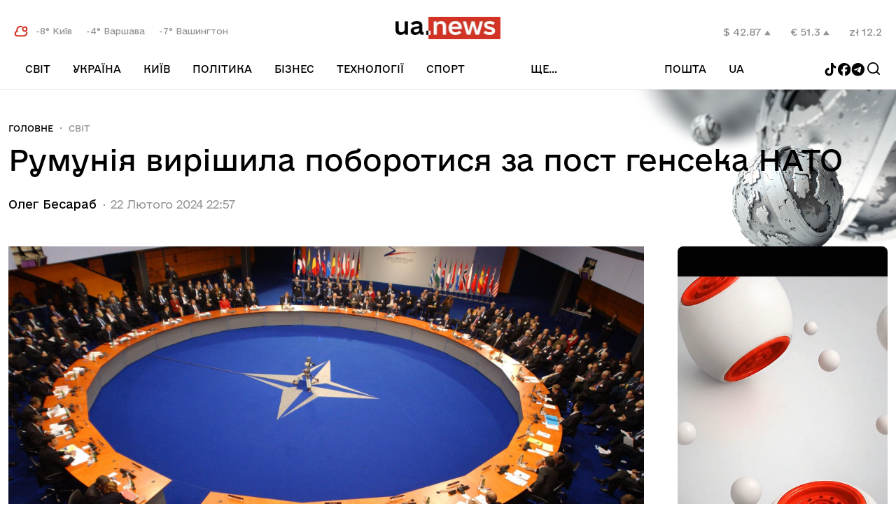

--- FILE ---
content_type: text/html; charset=UTF-8
request_url: https://ua.news/ua/world/rumuniya-vyrishyla-poborotysya-za-post-genseka-nato
body_size: 13194
content:
<!DOCTYPE html>
<html lang="ua">
<head>
    <meta charset="UTF-8">
    <title>Румунія вирішила поборотися за пост генсека НАТО | UA.NEWS</title>
    <meta http-equiv="X-UA-Compatible" content="IE=edge,chrome=1">
    <meta name="viewport" content="width=device-width,initial-scale=1">
    <link rel="preconnect" href="https://fonts.googleapis.com">
    <link rel="preconnect" href="https://fonts.gstatic.com" crossorigin>
    <link rel="preload" href="https://fonts.googleapis.com/css2?family=Merriweather:ital,wght@0,300;0,400;0,700;0,900;1,300;1,400;1,700;1,900&display=swap" as="style" onload="this.onload=null;this.rel='stylesheet'">
    <noscript><link rel="stylesheet" href="https://fonts.googleapis.com/css2?family=Merriweather:ital,wght@0,300;0,400;0,700;0,900;1,300;1,400;1,700;1,900&display=swap"></noscript>
    <meta name="msapplication-TileColor" content="#ac1212">
    <link rel="icon" href="https://cdn-cabinet.ua.news/assets-front/favicon.ico?ver=4" type="image/x-icon">
    <link rel="shortcut icon" href="https://cdn-cabinet.ua.news/assets-front/favicon.ico?ver=4" type="image/x-icon">
    <link rel="shortlink" href="https://ua.news/ua/world/980514">
        <meta name="theme-color" content="#ffffff">
    <meta name="description" content="Румунія повідомила інші країни НАТО, що має намір висунути на пост генерального секретаря Альянсу свого президента  Клауса Йоганніса." />
    <link rel="canonical" href="https://ua.news/ua/world/rumuniya-vyrishyla-poborotysya-za-post-genseka-nato"/>
      


            <meta property="og:locale" content="ua_UA" />
        <meta property="og:url" content="https://ua.news/ua/world/rumuniya-vyrishyla-poborotysya-za-post-genseka-nato" />
        <meta property="og:site_name" content="UA.NEWS" />
        <meta property="fb:app_id" content="2064578687196173" />
        <meta property="og:type" content="article" />
        <meta property="og:title" content="Румунія вирішила поборотися за пост генсека НАТО" />
        <meta property="og:description" content="Румунія повідомила інші країни НАТО, що має намір висунути на пост генерального секретаря Альянсу свого президента  Клауса Йоганніса." />
        <meta property="article:section" content="Світ" />
        <meta property="article:published_time" content="2024-02-22 22:57:57" />
        <meta property="article:modified_time" content="2024-02-22 22:57:57" />
        <meta property="og:updated_time" content="2024-02-22 22:57:57" />
        <meta property="og:image" content="https://cdn-cabinet.ua.news/wp-content/uploads/ogimages/ua_816277_rumuniya-vyrishyla-poborotysya-za-post-genseka-nato.jpg" />
        <meta property="og:secure_url" content="https://cdn-cabinet.ua.news/wp-content/uploads/ogimages/ua_816277_rumuniya-vyrishyla-poborotysya-za-post-genseka-nato.jpg" />
        <meta property="og:image:width" content="1200" />
        <meta property="og:image:height" content="630" />
                <link hreflang="uk" href="https://ua.news/ua/world/rumuniya-vyrishyla-poborotysya-za-post-genseka-nato" rel="alternate" />
        <link hreflang="x-default" href="https://ua.news/ua/world/rumuniya-vyrishyla-poborotysya-za-post-genseka-nato" rel="alternate" />
    <link rel="preload" href="https://cdn-cabinet.ua.news/assets-front/fonts/e-UkraineRegular/e-Ukraine%20Regular.woff2?1" as="font" type="font/woff2" crossorigin="anonymous">
    <link rel="preload" href="https://cdn-cabinet.ua.news/assets-front/css/styles.css?v1.34" as="style">
    <link href="https://cdn-cabinet.ua.news/assets-front/css/styles.css?v1.34" rel="stylesheet">
    
    
    <!-- Google Tag Manager -->
    <script>(function(w,d,s,l,i){w[l]=w[l]||[];w[l].push({'gtm.start':
                new Date().getTime(),event:'gtm.js'});var f=d.getElementsByTagName(s)[0],
            j=d.createElement(s),dl=l!='dataLayer'?'&l='+l:'';j.async=true;j.src=
            'https://www.googletagmanager.com/gtm.js?id='+i+dl;f.parentNode.insertBefore(j,f);
        })(window,document,'script','dataLayer','GTM-PW8N3W5');</script>
    <!-- End Google Tag Manager -->
    <script>
        !function(f,b,e,v,n,t,s) {if(f.fbq)return;n=f.fbq=function(){n.callMethod?
            n.callMethod.apply(n,arguments):n.queue.push(arguments)};
            if(!f._fbq)f._fbq=n;n.push=n;n.loaded=!0;n.version='2.0';
            n.queue=[];t=b.createElement(e);t.async=!0;
            t.src=v;s=b.getElementsByTagName(e)[0];
            s.parentNode.insertBefore(t,s)}(window, document,'script',
            'https://connect.facebook.net/en_US/fbevents.js');
        fbq('init', '931298925878826');
        fbq('track', 'PageView');
    </script>
    <noscript><img height="1" width="1" style="display:none"
                   src="https://www.facebook.com/tr?id=931298925878826&ev=PageView&noscript=1"
        /></noscript>
        
    <script src="https://jsc.idealmedia.io/site/989380.js" async></script>
</head>
<body class="root-wrapper">
 


<div id="mob-menu" class="mob__menu--wrapper" onclick="closeMenu()">

    <div class="mob__menu--content"   onclick="event.stopImmediatePropagation()">
        <div class="languge--switcher mobile">
            <ul class="langs--list">

                                    <li>
                        <a href="https://ua.news/ua/world/rumuniya-vyrishyla-poborotysya-za-post-genseka-nato" >
                            <button type="button" class="menu-icon lang--btn active">ua</button>
                        </a>
                    </li>
                
            </ul>
        </div>
        <div class="hr"></div>
        <div class="languge--switcher mobile">
            <ul class="langs--list mobile-email-control">
                <li class="inactive-post">
                    Пошта:
                </li>
                <li>
                    <a href="https://webmail.ua.news/login?username=%40mail.ua.news" target="_blank" class="site__link">
                        Вхід
                    </a>
                </li>
                <li>
                    <a href="/ua/mail/sign-up" class="site__link">
                        Реєстрація
                    </a>
                </li>
            </ul>
        </div>
        <div class="hr"></div>
        <ul class="mob__menu--content--list" >
                           <li class=""><a href="/ua/world/">Світ</a></li>
                                           <li class="has-submenu-mobile"><a href="/ua/ukraine/">Україна</a></li>
                                    <li class="submenu-item-mobile"><a href="/ua/war-vs-rf/" class="site__link">Війна з РФ </a></li>
                                    <li class="submenu-item-mobile"><a href="/ua/rozsliduvannia/" class="site__link">Розcлідування </a></li>
                                    <li class="submenu-item-mobile"><a href="/ua/vidkriti-pitannia/" class="site__link">Відкриті питання </a></li>
                                    <li class="submenu-item-mobile"><a href="/ua/mista-shcho-vistoiali/" class="site__link">Міста, що вистояли </a></li>
                                           <li class=""><a href="/ua/capital/">Київ</a></li>
                                           <li class=""><a href="/ua/politika/">Політика</a></li>
                                           <li class="has-submenu-mobile"><a href="/ua/money/">Бізнес</a></li>
                                    <li class="submenu-item-mobile"><a href="/ua/playinukraine/" class="site__link">Гральний бізнес </a></li>
                                    <li class="submenu-item-mobile"><a href="/ua/agro/" class="site__link">Агро </a></li>
                                    <li class="submenu-item-mobile"><a href="/ua/energetika/" class="site__link">Енергетика </a></li>
                                    <li class="submenu-item-mobile"><a href="/ua/it-ta-telekom/" class="site__link">IT та Телеком </a></li>
                                    <li class="submenu-item-mobile"><a href="/ua/farmatsevtika/" class="site__link">Фармацевтика </a></li>
                                    <li class="submenu-item-mobile"><a href="/ua/logistika-ta-transport/" class="site__link">Логістика та транспорт </a></li>
                                    <li class="submenu-item-mobile"><a href="/ua/metalurgiia/" class="site__link">Металургія </a></li>
                                    <li class="submenu-item-mobile"><a href="/ua/analitika/" class="site__link">Аналітика </a></li>
                                    <li class="submenu-item-mobile"><a href="/ua/finansi/" class="site__link">Фінанси </a></li>
                                    <li class="submenu-item-mobile"><a href="/ua/nerukhomist/" class="site__link">Нерухомість </a></li>
                                           <li class=""><a href="/ua/technologies/">Технології</a></li>
                                           <li class="has-submenu-mobile"><a href="/ua/sport/">Спорт</a></li>
                                    <li class="submenu-item-mobile"><a href="/ua/kibersport/" class="site__link">Кіберспорт </a></li>
                                           <li class="has-submenu-mobile"><a href="/ua/rrozhittia/">рrоЖиття</a></li>
                                    <li class="submenu-item-mobile"><a href="/ua/culture/" class="site__link">Культура </a></li>
                                    <li class="submenu-item-mobile"><a href="/ua/health/" class="site__link">Здоров&#039;я </a></li>
                                    <li class="submenu-item-mobile"><a href="/ua/krasa/" class="site__link">Краса </a></li>
                                    <li class="submenu-item-mobile"><a href="/ua/znamenitosti/" class="site__link">Знаменитості </a></li>
                                    <li class="submenu-item-mobile"><a href="/ua/avtosvit/" class="site__link">Автосвіт </a></li>
                                    <li class="submenu-item-mobile"><a href="/ua/podorozhi/" class="site__link">Подорожі </a></li>
                            
        </ul>
    </div>
</div>
 <div id="search">
    <div class="search__wrapper">
        <button type="button" class="menu-icon menu--toogler-btn search-close" onclick="searchToogle()"></button>

        <div class="site__logo">
	    <img src="https://cdn-cabinet.ua.news/assets-front/images/logo_ua.news.png" alt="ua.news"/>
        </div>

        <div class="search-form__wrapper">
            <form class="search-form" method="post" id="searchform" action="/ua/search">
                <input  type="text" id="searchvalue" placeholder="Пошук по сайту" name="search"/>
                <input type="hidden" name="token" value=""/>
                <button type="button" onclick="getResults()"></button>
            </form>
        </div>
    </div>
</div>
 
<header class="site__header">

    <div class="site__container">
        <div class="top">
            <button type="button" class="menu-icon menu--toogler-btn" id="menu--toogler" aria-label="menu-toggle-button"></button>
            <div class="weather-block weather-block-lg">
                <svg width="20" height="17" viewBox="0 0 20 17" fill="none" xmlns="http://www.w3.org/2000/svg">
                    <path d="M18.25 10.1333C18.475 11.5249 18.0834 13.0166 16.8917 14.0666C16.0667 14.8249 14.9834 15.2416 13.8584 15.2333H4.6167C0.725033 14.9499 0.7167 9.28328 4.6167 8.99994H4.65837C2.83337 3.89161 7.57503 0.89161 11.15 2.04161" stroke="#D23223" stroke-width="2" stroke-miterlimit="10" stroke-linecap="round" stroke-linejoin="round"/>
                    <path d="M18.3084 5.58366C18.3084 6.50033 17.8834 7.32533 17.2084 7.85866C16.7168 8.25866 16.0751 8.50033 15.3918 8.50033C13.7834 8.50033 12.4751 7.19199 12.4751 5.58366C12.4751 4.78366 12.8001 4.05866 13.3334 3.53366V3.52533C13.8584 2.99199 14.5918 2.66699 15.3918 2.66699C17.0001 2.66699 18.3084 3.97533 18.3084 5.58366Z" stroke="#D23223" stroke-width="2" stroke-miterlimit="10" stroke-linecap="round" stroke-linejoin="round"/>
                </svg>

                                    <span>
                         -8&deg; Київ
                    </span>
                                    <span>
                         -4&deg; Варшава
                    </span>
                                    <span>
                         -7&deg; Вашингтон
                    </span>
                            </div>
            <a href="/ua/" class="site__logo">
<img  alt="ua.news" src="https://cdn-cabinet.ua.news/assets-front/images/logo_ua.news.png" height="32" width="150"/>
            </a>
            <button type="button" class="menu-icon search--toogler--btn mobile" aria-label="Search" onclick="searchToogle()">
                <svg width="24" height="24" viewBox="0 0 24 24" fill="none" xmlns="http://www.w3.org/2000/svg">
                    <path fill-rule="evenodd" clip-rule="evenodd" d="M4.80001 11.1C4.80001 7.62063 7.62063 4.80001 11.1 4.80001C14.5795 4.80001 17.4001 7.62063 17.4001 11.1C17.4001 12.7971 16.7291 14.3374 15.6379 15.4702C15.6068 15.494 15.577 15.5202 15.5486 15.5486C15.5202 15.577 15.494 15.6068 15.4702 15.6379C14.3374 16.7291 12.7971 17.4001 11.1 17.4001C7.62063 17.4001 4.80001 14.5795 4.80001 11.1ZM16.156 17.4288C14.7703 18.5372 13.0126 19.2001 11.1 19.2001C6.62651 19.2001 3 15.5736 3 11.1C3 6.62651 6.62651 3 11.1 3C15.5736 3 19.2001 6.62651 19.2001 11.1C19.2001 13.0126 18.5372 14.7703 17.4288 16.156L20.7364 19.4636C21.0879 19.8151 21.0879 20.3849 20.7364 20.7364C20.3849 21.0879 19.8151 21.0879 19.4636 20.7364L16.156 17.4288Z" fill="black"/>
                </svg>
            </button>
            <div class="rates-block rates-block-lg">
                                    <span>
                        $ 42.87
                                                    <svg width="9" height="8" viewBox="0 0 9 8" fill="none" xmlns="http://www.w3.org/2000/svg">
                                <path d="M0.128774 7.12877L4.37132 0.628679L8.61405 7.12877L4.37141 7.12877L0.128774 7.12877Z" fill="#929292"/>
                            </svg>
                                                                    </span>
                                    <span>
                        € 51.3
                                                    <svg width="9" height="8" viewBox="0 0 9 8" fill="none" xmlns="http://www.w3.org/2000/svg">
                                <path d="M0.128774 7.12877L4.37132 0.628679L8.61405 7.12877L4.37141 7.12877L0.128774 7.12877Z" fill="#929292"/>
                            </svg>
                                                                    </span>
                                    <span>
                        zł 12.2
                                                                    </span>
                            </div>
        </div>
        <nav class="bottom">
            <div id="navbar" class="collapse navbar-collapse">
                <ul id="teleporter">
                                           <li class="">
                            <a href="/ua/world/" class="site__link">Світ </a>
                                                    </li>
                                           <li class="has-submenu">
                            <a href="/ua/ukraine/" class="site__link">Україна </a>
                                                            <div class="submenu-container">
                                    <div class="submenu-expandable">
                                                                                <a href="/ua/war-vs-rf/" class="site__link">Війна з РФ </a>
                                                                                <a href="/ua/rozsliduvannia/" class="site__link">Розcлідування </a>
                                                                                <a href="/ua/vidkriti-pitannia/" class="site__link">Відкриті питання </a>
                                                                                <a href="/ua/mista-shcho-vistoiali/" class="site__link">Міста, що вистояли </a>
                                                                            </div>
                                </div>
                                                    </li>
                                           <li class="">
                            <a href="/ua/capital/" class="site__link">Київ </a>
                                                    </li>
                                           <li class="">
                            <a href="/ua/politika/" class="site__link">Політика </a>
                                                    </li>
                                           <li class="has-submenu">
                            <a href="/ua/money/" class="site__link">Бізнес </a>
                                                            <div class="submenu-container">
                                    <div class="submenu-expandable">
                                                                                <a href="/ua/playinukraine/" class="site__link">Гральний бізнес </a>
                                                                                <a href="/ua/agro/" class="site__link">Агро </a>
                                                                                <a href="/ua/energetika/" class="site__link">Енергетика </a>
                                                                                <a href="/ua/it-ta-telekom/" class="site__link">IT та Телеком </a>
                                                                                <a href="/ua/farmatsevtika/" class="site__link">Фармацевтика </a>
                                                                                <a href="/ua/logistika-ta-transport/" class="site__link">Логістика та транспорт </a>
                                                                                <a href="/ua/metalurgiia/" class="site__link">Металургія </a>
                                                                                <a href="/ua/analitika/" class="site__link">Аналітика </a>
                                                                                <a href="/ua/finansi/" class="site__link">Фінанси </a>
                                                                                <a href="/ua/nerukhomist/" class="site__link">Нерухомість </a>
                                                                            </div>
                                </div>
                                                    </li>
                                           <li class="">
                            <a href="/ua/technologies/" class="site__link">Технології </a>
                                                    </li>
                                           <li class="has-submenu">
                            <a href="/ua/sport/" class="site__link">Спорт </a>
                                                            <div class="submenu-container">
                                    <div class="submenu-expandable">
                                                                                <a href="/ua/kibersport/" class="site__link">Кіберспорт </a>
                                                                            </div>
                                </div>
                                                    </li>
                                           <li class="has-submenu">
                            <a href="/ua/rrozhittia/" class="site__link">рrоЖиття </a>
                                                            <div class="submenu-container">
                                    <div class="submenu-expandable">
                                                                                <a href="/ua/culture/" class="site__link">Культура </a>
                                                                                <a href="/ua/health/" class="site__link">Здоров&#039;я </a>
                                                                                <a href="/ua/krasa/" class="site__link">Краса </a>
                                                                                <a href="/ua/znamenitosti/" class="site__link">Знаменитості </a>
                                                                                <a href="/ua/avtosvit/" class="site__link">Автосвіт </a>
                                                                                <a href="/ua/podorozhi/" class="site__link">Подорожі </a>
                                                                            </div>
                                </div>
                                                    </li>
                    

                </ul>

                <div class="collapse__menu--widget" id="receiver-container">
                    <button type="button" class="collapse__menu--btn">
                        ще...                    </button>
                    <ul id="receiver" class="collapse__menu--list">

                    </ul>
                </div>

                <div class="side__btns">

                    <div class="collapse__menu--widget mail-link-header">
                        <button type="button" class="collapse__menu--btn collapse__post--btn">
                            Пошта
                        </button>
                        <ul class="collapse__menu--list collapse__post--list">
                            <li>
                                <a href="https://webmail.ua.news/login?username=%40mail.ua.news" target="_blank" class="site__link">
                                    Вхід
                                </a>
                            </li>
                            <li>
                                <a href="/ua/mail/sign-up" class="site__link">
                                    Реєстрація
                                </a>
                            </li>
                        </ul>
                    </div>
                    <div class="languge--switcher desctope">
                        <ul class="langs--list">

                                                                                                                    <div class="collapse__menu--widget">
                                <button type="button" class="collapse__menu--btn collapse__lang--btn">
                                    ua
                                </button>
                                <ul class="collapse__menu--list collapse__lang--list">
                                                                            <li>
                                            <a href="https://ua.news/ua/world/rumuniya-vyrishyla-poborotysya-za-post-genseka-nato" >
                                                <button type="button" class="menu-icon lang--btn active">ua</button>
                                            </a>
                                        </li>
                                                                    </ul>
                            </div>
                        </ul>
                    </div>
                    <button type="button" class="menu-icon search--toogler--btn mobile" aria-label="Search" onclick="searchToogle()">
                        <svg width="24" height="24" viewBox="0 0 24 24" fill="none" xmlns="http://www.w3.org/2000/svg">
                            <path fill-rule="evenodd" clip-rule="evenodd" d="M4.80001 11.1C4.80001 7.62063 7.62063 4.80001 11.1 4.80001C14.5795 4.80001 17.4001 7.62063 17.4001 11.1C17.4001 12.7971 16.7291 14.3374 15.6379 15.4702C15.6068 15.494 15.577 15.5202 15.5486 15.5486C15.5202 15.577 15.494 15.6068 15.4702 15.6379C14.3374 16.7291 12.7971 17.4001 11.1 17.4001C7.62063 17.4001 4.80001 14.5795 4.80001 11.1ZM16.156 17.4288C14.7703 18.5372 13.0126 19.2001 11.1 19.2001C6.62651 19.2001 3 15.5736 3 11.1C3 6.62651 6.62651 3 11.1 3C15.5736 3 19.2001 6.62651 19.2001 11.1C19.2001 13.0126 18.5372 14.7703 17.4288 16.156L20.7364 19.4636C21.0879 19.8151 21.0879 20.3849 20.7364 20.7364C20.3849 21.0879 19.8151 21.0879 19.4636 20.7364L16.156 17.4288Z" fill="black"/>
                        </svg>
                    </button>
                </div>
<div class="social-group">
                    <a href="https://www.tiktok.com/@ua.news_official?_t=ZM-8uOhfbFtP1B&_r=1" target="_blank">
    <svg width="19" height="19" viewBox="0 0 19 19" fill="none" xmlns="http://www.w3.org/2000/svg">
        <g clip-path="url(#clip0_2133_6699)">
            <path d="M13.1643 0H10.0455V12.6055C10.0455 14.1075 8.84597 15.3412 7.35321 15.3412C5.86045 15.3412 4.66091 14.1075 4.66091 12.6055C4.66091 11.1304 5.83379 9.9235 7.27325 9.86988V6.70509C4.10113 6.75871 1.54211 9.3603 1.54211 12.6055C1.54211 15.8777 4.15444 18.506 7.37988 18.506C10.6053 18.506 13.2176 15.8508 13.2176 12.6055V6.14184C14.3905 7.00011 15.8299 7.50969 17.3493 7.53653V4.37171C15.0036 4.29125 13.1643 2.36019 13.1643 0Z" fill="black"/>
        </g>
        <defs>
            <clipPath id="clip0_2133_6699">
                <rect width="18.506" height="18.506" fill="white"/>
            </clipPath>
        </defs>
    </svg>
</a>
<a href="https://www.facebook.com/News.Ukrainian" target="_blank">
    <svg width="20" height="19" viewBox="0 0 20 19" fill="none" xmlns="http://www.w3.org/2000/svg">
        <g clip-path="url(#clip0_2133_6702)">
            <path d="M10.0891 0C4.97882 0 0.83606 4.14276 0.83606 9.25301C0.83606 13.5923 3.82367 17.2335 7.85391 18.2336V12.0807H5.94594V9.25301H7.85391V8.03457C7.85391 4.88522 9.27925 3.42546 12.3712 3.42546C12.9575 3.42546 13.969 3.54057 14.3828 3.65531V6.21839C14.1645 6.19545 13.7851 6.18397 13.3139 6.18397C11.7968 6.18397 11.2105 6.75877 11.2105 8.25295V9.25301H14.2329L13.7137 12.0807H11.2105V18.4383C15.7923 17.885 19.3425 13.9839 19.3425 9.25301C19.3421 4.14276 15.1993 0 10.0891 0Z" fill="black"/>
        </g>
        <defs>
            <clipPath id="clip0_2133_6702">
                <rect width="18.506" height="18.506" fill="white" transform="translate(0.83606)"/>
            </clipPath>
        </defs>
    </svg>
</a>
<a href="https://t.me/uanewsstream" target="_blank">
    <svg width="20" height="19" viewBox="0 0 20 19" fill="none" xmlns="http://www.w3.org/2000/svg">
        <g clip-path="url(#clip0_2133_6704)">
            <path fill-rule="evenodd" clip-rule="evenodd" d="M19.0141 9.25301C19.0141 14.3633 14.8714 18.506 9.76107 18.506C4.65077 18.506 0.508057 14.3633 0.508057 9.25301C0.508057 4.14271 4.65077 0 9.76107 0C14.8714 0 19.0141 4.14271 19.0141 9.25301ZM10.0927 6.83098C9.19266 7.20532 7.39394 7.9801 4.6965 9.15533C4.25848 9.32952 4.02903 9.49992 4.00814 9.66655C3.97284 9.94814 4.32547 10.059 4.80567 10.21C4.87099 10.2306 4.93867 10.2518 5.00806 10.2744C5.4805 10.428 6.11602 10.6076 6.4464 10.6148C6.74609 10.6212 7.08057 10.4977 7.44985 10.2441C9.97015 8.54284 11.2711 7.68294 11.3528 7.6644C11.4104 7.65132 11.4903 7.63488 11.5444 7.68296C11.5985 7.73105 11.5932 7.82212 11.5875 7.84656C11.5525 7.99548 10.1683 9.28239 9.45196 9.94836C9.22864 10.156 9.07023 10.3032 9.03785 10.3369C8.96531 10.4122 8.89138 10.4835 8.82033 10.552C8.38142 10.9751 8.05228 11.2924 8.83855 11.8105C9.21641 12.0595 9.51877 12.2654 9.82041 12.4709C10.1498 12.6952 10.4784 12.919 10.9035 13.1976C11.0118 13.2686 11.1153 13.3424 11.216 13.4142C11.5994 13.6875 11.9438 13.933 12.3693 13.8939C12.6166 13.8711 12.872 13.6386 13.0017 12.9452C13.3082 11.3065 13.9108 7.75592 14.05 6.2928C14.0622 6.16461 14.0469 6.00056 14.0345 5.92854C14.0222 5.85652 13.9965 5.75391 13.9028 5.67796C13.792 5.588 13.6208 5.56903 13.5443 5.57038C13.1963 5.57651 12.6623 5.76217 10.0927 6.83098Z" fill="black"/>
        </g>
        <defs>
            <clipPath id="clip0_2133_6704">
                <rect width="18.506" height="18.506" fill="white" transform="translate(0.508057)"/>
            </clipPath>
        </defs>
    </svg>

</a>
                <button type="button" class="menu-icon search--toogler--btn" aria-label="Search" onclick="searchToogle()">
                    <svg width="24" height="24" viewBox="0 0 24 24" fill="none" xmlns="http://www.w3.org/2000/svg">
                        <path fill-rule="evenodd" clip-rule="evenodd" d="M4.80001 11.1C4.80001 7.62063 7.62063 4.80001 11.1 4.80001C14.5795 4.80001 17.4001 7.62063 17.4001 11.1C17.4001 12.7971 16.7291 14.3374 15.6379 15.4702C15.6068 15.494 15.577 15.5202 15.5486 15.5486C15.5202 15.577 15.494 15.6068 15.4702 15.6379C14.3374 16.7291 12.7971 17.4001 11.1 17.4001C7.62063 17.4001 4.80001 14.5795 4.80001 11.1ZM16.156 17.4288C14.7703 18.5372 13.0126 19.2001 11.1 19.2001C6.62651 19.2001 3 15.5736 3 11.1C3 6.62651 6.62651 3 11.1 3C15.5736 3 19.2001 6.62651 19.2001 11.1C19.2001 13.0126 18.5372 14.7703 17.4288 16.156L20.7364 19.4636C21.0879 19.8151 21.0879 20.3849 20.7364 20.7364C20.3849 21.0879 19.8151 21.0879 19.4636 20.7364L16.156 17.4288Z" fill="black"/>
                    </svg>
                </button>
               </div>

            </div>



        </nav>
    </div>
</header>
<div class="rates-block rates-block-sm">
            <span>
                        $ 42.87
                            <svg width="9" height="8" viewBox="0 0 9 8" fill="none" xmlns="http://www.w3.org/2000/svg">
                                <path d="M0.128774 7.12877L4.37132 0.628679L8.61405 7.12877L4.37141 7.12877L0.128774 7.12877Z" fill="#929292"/>
                            </svg>
                                            </span>
            <span>
                        € 51.3
                            <svg width="9" height="8" viewBox="0 0 9 8" fill="none" xmlns="http://www.w3.org/2000/svg">
                                <path d="M0.128774 7.12877L4.37132 0.628679L8.61405 7.12877L4.37141 7.12877L0.128774 7.12877Z" fill="#929292"/>
                            </svg>
                                            </span>
            <span>
                        zł 12.2
                                            </span>
    </div>
<div class="weather-block weather-block-sm">
    <svg width="20" height="17" viewBox="0 0 20 17" fill="none" xmlns="http://www.w3.org/2000/svg">
        <path d="M18.25 10.1333C18.475 11.5249 18.0834 13.0166 16.8917 14.0666C16.0667 14.8249 14.9834 15.2416 13.8584 15.2333H4.6167C0.725033 14.9499 0.7167 9.28328 4.6167 8.99994H4.65837C2.83337 3.89161 7.57503 0.89161 11.15 2.04161" stroke="#D23223" stroke-width="2" stroke-miterlimit="10" stroke-linecap="round" stroke-linejoin="round"/>
        <path d="M18.3084 5.58366C18.3084 6.50033 17.8834 7.32533 17.2084 7.85866C16.7168 8.25866 16.0751 8.50033 15.3918 8.50033C13.7834 8.50033 12.4751 7.19199 12.4751 5.58366C12.4751 4.78366 12.8001 4.05866 13.3334 3.53366V3.52533C13.8584 2.99199 14.5918 2.66699 15.3918 2.66699C17.0001 2.66699 18.3084 3.97533 18.3084 5.58366Z" stroke="#D23223" stroke-width="2" stroke-miterlimit="10" stroke-linecap="round" stroke-linejoin="round"/>
    </svg>
            <span>
             -8&deg; Київ
        </span>
            <span>
             -4&deg; Варшава
        </span>
            <span>
             -7&deg; Вашингтон
        </span>
    </div>
<div class="social-group social-group-sm">
    <div class="social-group">
        <a href="https://www.tiktok.com/@ua.news_official?_t=ZM-8uOhfbFtP1B&_r=1" target="_blank">
    <svg width="19" height="19" viewBox="0 0 19 19" fill="none" xmlns="http://www.w3.org/2000/svg">
        <g clip-path="url(#clip0_2133_6699)">
            <path d="M13.1643 0H10.0455V12.6055C10.0455 14.1075 8.84597 15.3412 7.35321 15.3412C5.86045 15.3412 4.66091 14.1075 4.66091 12.6055C4.66091 11.1304 5.83379 9.9235 7.27325 9.86988V6.70509C4.10113 6.75871 1.54211 9.3603 1.54211 12.6055C1.54211 15.8777 4.15444 18.506 7.37988 18.506C10.6053 18.506 13.2176 15.8508 13.2176 12.6055V6.14184C14.3905 7.00011 15.8299 7.50969 17.3493 7.53653V4.37171C15.0036 4.29125 13.1643 2.36019 13.1643 0Z" fill="black"/>
        </g>
        <defs>
            <clipPath id="clip0_2133_6699">
                <rect width="18.506" height="18.506" fill="white"/>
            </clipPath>
        </defs>
    </svg>
</a>
<a href="https://www.facebook.com/News.Ukrainian" target="_blank">
    <svg width="20" height="19" viewBox="0 0 20 19" fill="none" xmlns="http://www.w3.org/2000/svg">
        <g clip-path="url(#clip0_2133_6702)">
            <path d="M10.0891 0C4.97882 0 0.83606 4.14276 0.83606 9.25301C0.83606 13.5923 3.82367 17.2335 7.85391 18.2336V12.0807H5.94594V9.25301H7.85391V8.03457C7.85391 4.88522 9.27925 3.42546 12.3712 3.42546C12.9575 3.42546 13.969 3.54057 14.3828 3.65531V6.21839C14.1645 6.19545 13.7851 6.18397 13.3139 6.18397C11.7968 6.18397 11.2105 6.75877 11.2105 8.25295V9.25301H14.2329L13.7137 12.0807H11.2105V18.4383C15.7923 17.885 19.3425 13.9839 19.3425 9.25301C19.3421 4.14276 15.1993 0 10.0891 0Z" fill="black"/>
        </g>
        <defs>
            <clipPath id="clip0_2133_6702">
                <rect width="18.506" height="18.506" fill="white" transform="translate(0.83606)"/>
            </clipPath>
        </defs>
    </svg>
</a>
<a href="https://t.me/uanewsstream" target="_blank">
    <svg width="20" height="19" viewBox="0 0 20 19" fill="none" xmlns="http://www.w3.org/2000/svg">
        <g clip-path="url(#clip0_2133_6704)">
            <path fill-rule="evenodd" clip-rule="evenodd" d="M19.0141 9.25301C19.0141 14.3633 14.8714 18.506 9.76107 18.506C4.65077 18.506 0.508057 14.3633 0.508057 9.25301C0.508057 4.14271 4.65077 0 9.76107 0C14.8714 0 19.0141 4.14271 19.0141 9.25301ZM10.0927 6.83098C9.19266 7.20532 7.39394 7.9801 4.6965 9.15533C4.25848 9.32952 4.02903 9.49992 4.00814 9.66655C3.97284 9.94814 4.32547 10.059 4.80567 10.21C4.87099 10.2306 4.93867 10.2518 5.00806 10.2744C5.4805 10.428 6.11602 10.6076 6.4464 10.6148C6.74609 10.6212 7.08057 10.4977 7.44985 10.2441C9.97015 8.54284 11.2711 7.68294 11.3528 7.6644C11.4104 7.65132 11.4903 7.63488 11.5444 7.68296C11.5985 7.73105 11.5932 7.82212 11.5875 7.84656C11.5525 7.99548 10.1683 9.28239 9.45196 9.94836C9.22864 10.156 9.07023 10.3032 9.03785 10.3369C8.96531 10.4122 8.89138 10.4835 8.82033 10.552C8.38142 10.9751 8.05228 11.2924 8.83855 11.8105C9.21641 12.0595 9.51877 12.2654 9.82041 12.4709C10.1498 12.6952 10.4784 12.919 10.9035 13.1976C11.0118 13.2686 11.1153 13.3424 11.216 13.4142C11.5994 13.6875 11.9438 13.933 12.3693 13.8939C12.6166 13.8711 12.872 13.6386 13.0017 12.9452C13.3082 11.3065 13.9108 7.75592 14.05 6.2928C14.0622 6.16461 14.0469 6.00056 14.0345 5.92854C14.0222 5.85652 13.9965 5.75391 13.9028 5.67796C13.792 5.588 13.6208 5.56903 13.5443 5.57038C13.1963 5.57651 12.6623 5.76217 10.0927 6.83098Z" fill="black"/>
        </g>
        <defs>
            <clipPath id="clip0_2133_6704">
                <rect width="18.506" height="18.506" fill="white" transform="translate(0.508057)"/>
            </clipPath>
        </defs>
    </svg>

</a>
    </div>
</div>
<main class="background-article background-article-world">

    <article class="post-page">

        <section class="section--top--sm section--bottom--xl">
            <div class="site__container">



                <div class="category__list top">
                    <a href="/ua/news/" class="category__list--link category main" >
                        Головне
                    </a>
                    <a href="/ua/world/" class="category__list--link category" >
                        Світ
                    </a>
                    
                </div>

                <div id="content_news">
                <h1 class="post page__title">
                    Румунія вирішила поборотися за пост генсека НАТО <!-- 980514 | 816277-->
                </h1>

                <div class="author__container">
                    <a href="/ua/%D0%9E%D0%BB%D0%B5%D0%B3%20%D0%91%D0%B5%D1%81%D0%B0%D1%80%D0%B0%D0%B1/">
                        <span class="author__container--name">
                          Олег Бесараб
                        </span>
                    </a>

                    <span class="author__container--pulished">
                             22
                             Лютого
                             2024
                             22:57
                        </span>
		    	
                </div>

                <div class="grid--box">
                    <div class="content__box">

                                                <picture class="fluid__wrapper post__image">
                        <img class="image__container" src="https://cdn-cabinet.ua.news/wp-content/uploads/2018/11/c7e1b2f-original.jpg?1082044" title="Румунія вирішила поборотися за пост генсека НАТО" alt="Румунія вирішила поборотися за пост генсека НАТО"/>

                        </picture>
                        

                        <div class="post__content--container">


                       <!--<a data-mobile-link="https://www.facebook.com/sharer/sharer.php?u=https%3A%2F%2Fv5.ua.news%2Fru%2Fshvejtsaryya-prysoedynylas-k-sedmomu-paketu-sanktsyj-protyv-rossyy%2F" class="icon-fb" onclick="if (!window.__cfRLUnblockHandlers) return false; OpenPopupCenter('https://www.facebook.com/sharer/sharer.php?u=https%3A%2F%2Fv5.ua.news%2Fru%2Fshvejtsaryya-prysoedynylas-k-sedmomu-paketu-sanktsyj-protyv-rossyy%2F','ua.news',600,400)" target="popup" data-cf-modified-1dcf0323fc37c50df14fe857-=""></a>
<a data-mobile-link="https://twitter.com/intent/tweet?text=%D0%A8%D0%B2%D0%B5%D0%B9%D1%86%D0%B0%D1%80%D0%B8%D1%8F+%D0%BF%D1%80%D0%B8%D1%81%D0%BE%D0%B5%D0%B4%D0%B8%D0%BD%D0%B8%D0%BB%D0%B0%D1%81%D1%8C+%D0%BA+%D1%81%D0%B5%D0%B4%D1%8C%D0%BC%D0%BE%D0%BC%D1%83+%D0%BF%D0%B0%D0%BA%D0%B5%D1%82%D1%83+%D1%81%D0%B0%D0%BD%D0%BA%D1%86%D0%B8%D0%B9+%D0%BF%D1%80%D0%BE%D1%82%D0%B8%D0%B2+%D0%A0%D0%BE%D1%81%D1%81%D0%B8%D0%B8&amp;url=https%3A%2F%2Fv5.ua.news%2Fru%2Fshvejtsaryya-prysoedynylas-k-sedmomu-paketu-sanktsyj-protyv-rossyy%2F&amp;via=UaUkrainian" class="icon-tw" onclick="if (!window.__cfRLUnblockHandlers) return false; OpenPopupCenter('https://twitter.com/intent/tweet?text=%D0%A8%D0%B2%D0%B5%D0%B9%D1%86%D0%B0%D1%80%D0%B8%D1%8F+%D0%BF%D1%80%D0%B8%D1%81%D0%BE%D0%B5%D0%B4%D0%B8%D0%BD%D0%B8%D0%BB%D0%B0%D1%81%D1%8C+%D0%BA+%D1%81%D0%B5%D0%B4%D1%8C%D0%BC%D0%BE%D0%BC%D1%83+%D0%BF%D0%B0%D0%BA%D0%B5%D1%82%D1%83+%D1%81%D0%B0%D0%BD%D0%BA%D1%86%D0%B8%D0%B9+%D0%BF%D1%80%D0%BE%D1%82%D0%B8%D0%B2+%D0%A0%D0%BE%D1%81%D1%81%D0%B8%D0%B8&amp;url=https%3A%2F%2Fv5.ua.news%2Fru%2Fshvejtsaryya-prysoedynylas-k-sedmomu-paketu-sanktsyj-protyv-rossyy%2F&amp;via=UaUkrainian','ua.news',600,400)" target="popup" data-cf-modified-1dcf0323fc37c50df14fe857-=""></a>
<a data-mobile-link="fb-messenger://share/?link=https%3A%2F%2Fv5.ua.news%2Fru%2Fshvejtsaryya-prysoedynylas-k-sedmomu-paketu-sanktsyj-protyv-rossyy%2F&amp;app_id=194163594432607" class="icon-mg" onclick="if (!window.__cfRLUnblockHandlers) return false; OpenPopupCenter('https://www.facebook.com/dialog/send?app_id=194163594432607&amp;link=https%3A%2F%2Fv5.ua.news%2Fru%2Fshvejtsaryya-prysoedynylas-k-sedmomu-paketu-sanktsyj-protyv-rossyy%2F&amp;redirect_uri=https%3A%2F%2Fv5.ua.news%2Fru%2Fshvejtsaryya-prysoedynylas-k-sedmomu-paketu-sanktsyj-protyv-rossyy%2F','ua.news',600,400)" target="popup" data-cf-modified-1dcf0323fc37c50df14fe857-=""></a>
-->


<div class="share__widget">

    <div class="share__widget--item tw" role="presentation">

        <a target="_blank" href="https://twitter.com/intent/tweet?text=https%3A%2F%2Fua.news%2Fua%2Fworld%2Frumuniya-vyrishyla-poborotysya-za-post-genseka-nato">


            <svg width="32" height="32" viewBox="0 0 32 32" fill="none" xmlns="http://www.w3.org/2000/svg">
                <svg width="32" height="32" viewBox="0 0 32 32" fill="none" xmlns="http://www.w3.org/2000/svg">
                    <path d="M19.0475 13.5627L30.9621 0H28.1397L17.7899 11.7739L9.5296 0H0L12.4939 17.8059L0 32.0267H2.8224L13.7451 19.5904L22.4704 32.0267H32M3.84107 2.08427H8.17707L28.1376 30.0448H23.8005" fill="#E7E7E7"/>
                </svg>
            </svg>



        </a>
    </div>


    <div class="share__widget--item fb" role="presentation">
        <a href="https://www.facebook.com/sharer/sharer.php?u=https%3A%2F%2Fua.news%2Fua%2Fworld%2Frumuniya-vyrishyla-poborotysya-za-post-genseka-nato" target="_blank">

            <svg width="32" height="32" viewBox="0 0 32 32" fill="none" xmlns="http://www.w3.org/2000/svg">
                <path d="M32 16C32 7.16344 24.8366 0 16 0C7.16344 0 0 7.16344 0 16C0 23.9859 5.85094 30.6053 13.5 31.8056V20.625H9.4375V16H13.5V12.475C13.5 8.465 15.8888 6.25 19.5434 6.25C21.2934 6.25 23.125 6.5625 23.125 6.5625V10.5H21.1075C19.12 10.5 18.5 11.7334 18.5 13V16H22.9375L22.2281 20.625H18.5V31.8056C26.1491 30.6053 32 23.9859 32 16Z" fill="#E7E7E7"/>
            </svg>


        </a>
    </div>

    <div class="share__widget--item tg" role="presentation">
        <a href="https://telegram.me/share/url?url=https%3A%2F%2Fua.news%2Fua%2Fworld%2Frumuniya-vyrishyla-poborotysya-za-post-genseka-nato" target="_blank">

            <svg width="32" height="32" viewBox="0 0 32 32" fill="none" xmlns="http://www.w3.org/2000/svg">
                <path fill-rule="evenodd" clip-rule="evenodd" d="M32 16C32 24.8366 24.8366 32 16 32C7.16344 32 0 24.8366 0 16C0 7.16344 7.16344 0 16 0C24.8366 0 32 7.16344 32 16ZM16.5734 11.8119C15.0171 12.4592 11.9068 13.7989 7.24252 15.8311C6.48511 16.1323 6.08834 16.427 6.05222 16.7151C5.99118 17.202 6.60095 17.3937 7.4313 17.6548C7.54425 17.6903 7.66127 17.7271 7.78125 17.7661C8.59818 18.0317 9.6971 18.3424 10.2684 18.3547C10.7866 18.3659 11.365 18.1523 12.0035 17.7138C16.3615 14.772 18.6112 13.2851 18.7524 13.253C18.8521 13.2304 18.9901 13.202 19.0837 13.2851C19.1772 13.3683 19.168 13.5258 19.1581 13.568C19.0977 13.8255 16.7042 16.0508 15.4655 17.2024C15.0793 17.5614 14.8054 17.816 14.7494 17.8742C14.624 18.0045 14.4962 18.1277 14.3733 18.2461C13.6144 18.9778 13.0452 19.5264 14.4048 20.4224C15.0582 20.8529 15.581 21.209 16.1026 21.5642C16.6722 21.9521 17.2404 22.339 17.9755 22.8209C18.1628 22.9437 18.3416 23.0712 18.5158 23.1954C19.1788 23.668 19.7743 24.0926 20.5101 24.0248C20.9377 23.9855 21.3793 23.5835 21.6036 22.3845C22.1336 19.5509 23.1755 13.4113 23.4163 10.8813C23.4374 10.6596 23.4108 10.376 23.3895 10.2514C23.3682 10.1269 23.3237 9.94948 23.1618 9.81813C22.9701 9.66258 22.6742 9.62978 22.5418 9.63211C21.94 9.64271 21.0167 9.96376 16.5734 11.8119Z" fill="#E7E7E7"/>
            </svg>


        </a>
    </div>

</div>



      			   <div class="page__content--wrapper">
                                                            <p> Румунія повідомила інші країни НАТО, що має намір висунути на пост генерального секретаря Альянсу свого президента  Клауса Йоганніса.<br /><br />Про це повідомляє <a href="https://www.bloomberg.com/news/articles/2024-02-22/romania-throws-wrench-in-push-to-make-rutte-next-nato-chief?srnd=undefined">Bloomberg</a>. Видання вказує, що поява нового кандидата ускладнить зусилля інших союзників щодо призначення прем'єр-міністра Нідерландів Марка Рютте наступним генсеком НАТО.<br /><br />Водночас неназвані європейські та американські чиновники в коментарі повідомили, що мають сумніви щодо шансів Йоганніса в цих перегонах. Дехто з них також вважає, що висунення президента Румунії швидше затягне процес, перш ніж Рютте стане генсеком.<br /><br />Кілька американських чиновників розповіли Bloomberg, що президент Джо Байден високо оцінює обох кандидатів, але що <a href="https://ua.news/ua/world/zmi-bajden-pidtrymuye-prem-yera-niderlandiv-ryutte-na-post-genseka-nato">США вже віддали</a> свою перевагу Рютте.<br /><br />Велика Британія також планує <a href="https://ua.news/ua/world/stalo-vidomo-kogo-pidtrymaye-brytaniya-na-vyborah-genseka-nato">підтримати</a> кандидатуру прем'єр-міністра Нідерландів Марка Рютте на посаду нового генерального секретаря НАТО.<br /><br />Країни, які підтримують кандидатуру прем'єра Нідерландів Марка Рютте на пост генсека НАТО, <a href="https://ua.news/ua/world/soyuznyky-ryutte-namagayutsya-vybyty-dlya-nogo-posadu-genseka-nato-do-lita-bloomberg">працюють над тим</a>, щоб це питання було розв'язане до літа.<br /><br /><strong>⚡️⚡️⚡️ Увесь інсайд та актуальна інформація на нашому <a href="https://t.me/uanewsstream">Телеграм-каналі</a>, а також бонуси та швидкі новини.</strong><p>WhatsApp та Telegram видалили через можливі зв’язки з іноземними спецслужбами. Єдина альтернатива Tchap сьогодні — найсекретніший месенджер                    <a target="_blank" href="https://apps.apple.com/ua/app/sends-messenger/id6736384813?l=uk">Sends</a>. Завантажити можна <a target="_blank" href="https://apps.apple.com/ua/app/sends-messenger/id6736384813?l=uk">тут</a>.</p></p>
                                                        <a class="display-sm" href="/cdn-cgi/l/email-protection#1072695065713e7e756763306471627775642d" _blank">
                                <video
                                        src="https://cdn-cabinet.ua.news/assets-front/talents.mp4?1"
                                        autoplay
                                        loop
                                        muted
                                        playsinline
                                        style="max-width: 100%!important; border-radius: 8px;"
                                ></video>
                                </a>
                                                                    <a class="display-sm" href="https://ua.news/ua/money/dopomozhy-proyektu-ua-news-kryptodonatom" target="_blank" style="
                                    max-width: 90%; margin:0 auto;
                                "><img src="https://cdn-cabinet.ua.news/uploads/images/usdt-uanews.jpeg"></a>
                                                           <!-- Composite Start -->
                                
                                                                
                                                                                                <div class="r100498"></div>
                                <script data-cfasync="false" src="/cdn-cgi/scripts/5c5dd728/cloudflare-static/email-decode.min.js"></script><script type="text/javascript">(function(){var date=new Date();try{date=new Date(date.toLocaleString('en-US',{timeZone:'Europe/Kiev'}));}catch (e){}var ext=[(date.getFullYear()).toString(),('0'+(date.getMonth()+1).toString()).substr(-2),('0'+(date.getDate()).toString()).substr(-2)].join('');var tag=(function(){var informers=document.getElementsByClassName('r100498'),len=informers.length;return len?informers[len-1]:null;})(),idn=(function(){var i,num,idn='',chars="abcdefghiklmnopqrstuvwxyz",len=Math.floor((Math.random()*2)+4);for (i=0;i<len;i++){num=Math.floor(Math.random()*chars.length);idn +=chars.substring(num,num+1);}return idn;})();var container=document.createElement('div');container.id=idn;tag.appendChild(container);var script=document.createElement('script');script.className='s100498';script.src='https://mediabrama.com/shop/j/100498/?v=1?date='+ ext;script.charset='utf-8';script.dataset.idn=idn;tag.parentNode.insertBefore(script,tag);})();</script>
                                                                <script src="https://cdn.admixer.net/scripts3/loader2.js" async
        data-sender="admixer"
        data-inv="//inv-nets.admixer.net/"
        data-r="always"
        data-bundle="desktop"></script>
<div id="admixer_async_103468042" data-zone="0687d10b-05e5-480f-b044-267773591c9b" data-sender="admixer"></div>
<script>(window.globalAmlAds = window.globalAmlAds || []).push('admixer_async_103468042')</script>
<script src="https://cdn.admixer.net/scripts3/loader2.js" async
        data-sender="admixer"
        data-inv="//inv-nets.admixer.net/"
        data-r="always"
        data-bundle="desktop"></script>
<div id="admixer_async_1736644882" data-zone="c5040982-e122-4dc8-a2b7-e4e9dc6fb899" data-sender="admixer"></div>
<script>(window.globalAmlAds = window.globalAmlAds || []).push('admixer_async_1736644882')</script>
                                <!-- Composite End --> 
                           </div>




                        </div>

                    </div>

               <aside>

    <aside class="promo3">
        <a class="display-lg" href="/cdn-cgi/l/email-protection#5f3d261f2a3e71313a282c7f2b3e2d383a2b62" _blank">
        <video
                src="https://cdn-cabinet.ua.news/assets-front/talents.mp4?1"
                autoplay
                loop
                muted
                playsinline
                style="max-width: 100%!important; border-radius: 8px;"
        ></video>
        </a>
    </aside>
          <aside class="promo3">
        <a class="display-lg" href="https://ua.news/ua/money/dopomozhy-proyektu-ua-news-kryptodonatom" target="_blank"><img src="https://cdn-cabinet.ua.news/uploads/images/usdt-uanews.jpeg"></a>
    </aside>
    
    <div class="hero-item__widget">



        <h2 class="section__title">МАТЕРІАЛИ ПО ТЕМІ</h2>
        <ul class="news__feed ">



                            <li class="news__feed--item  right--oriented">
                    <div class="right--oriented-text">
                        <div class="category__wrapper">

                            <div class="category__list">
                                <a href="https://ua.news/ua/news/" class=" category main">
                                    Головне
                                </a>
                                <a href="https://ua.news/ua/world/" class=" category">
                                    Світ
                                </a>
                            </div>

                        </div>
                                                    <a href="https://ua.news/ua/world/transportnii-khaos-u-moskvi-ta-oblasti-ne-vshchukhaie" class="content__wrapper">
                                <h3>
                                    Транспортний хаос у Москві та області не вщухає
                                </h3>
                            </a>
                        
                    </div>

                    
                                                 <a href="https://ua.news/ua/world/transportnii-khaos-u-moskvi-ta-oblasti-ne-vshchukhaie" class="content__wrapper">
                                <picture class="fluid__wrapper">
                                    <img src="https://cdn-cabinet.ua.news/uploads/images/697bc945112b4_300x180.webp" alt="Румунія вирішила поборотися за пост генсека НАТО" class="image__container">
                                </picture>
                            </a>
                                            
                </li>

                            <li class="news__feed--item  right--oriented">
                    <div class="right--oriented-text">
                        <div class="category__wrapper">

                            <div class="category__list">
                                <a href="https://ua.news/ua/news/" class=" category main">
                                    Головне
                                </a>
                                <a href="https://ua.news/ua/world/" class=" category">
                                    Світ
                                </a>
                            </div>

                        </div>
                                                    <a href="https://ua.news/ua/world/ssha-naroshchuiut-flot-bilia-iranu" class="content__wrapper">
                                <h3>
                                    США нарощують флот біля Ірану
                                </h3>
                            </a>
                        
                    </div>

                    
                                                 <a href="https://ua.news/ua/world/ssha-naroshchuiut-flot-bilia-iranu" class="content__wrapper">
                                <picture class="fluid__wrapper">
                                    <img src="https://cdn-cabinet.ua.news/uploads/images/ddg_119_uss_delbert_d_black_036_300x180.webp" alt="Румунія вирішила поборотися за пост генсека НАТО" class="image__container">
                                </picture>
                            </a>
                                            
                </li>

                            <li class="news__feed--item  right--oriented">
                    <div class="right--oriented-text">
                        <div class="category__wrapper">

                            <div class="category__list">
                                <a href="https://ua.news/ua/news/" class=" category main">
                                    Головне
                                </a>
                                <a href="https://ua.news/ua/world/" class=" category">
                                    Світ
                                </a>
                            </div>

                        </div>
                                                    <a href="https://ua.news/ua/world/es-dumaie-nad-komisiieiu-dlia-partneriv-ukrayini" class="content__wrapper">
                                <h3>
                                    ЄС думає над комісією для партнерів України
                                </h3>
                            </a>
                        
                    </div>

                    
                                                 <a href="https://ua.news/ua/world/es-dumaie-nad-komisiieiu-dlia-partneriv-ukrayini" class="content__wrapper">
                                <picture class="fluid__wrapper">
                                    <img src="https://cdn-cabinet.ua.news/uploads/images/1x_1apavauk_300x180.webp" alt="Румунія вирішила поборотися за пост генсека НАТО" class="image__container">
                                </picture>
                            </a>
                                            
                </li>

                            <li class="news__feed--item  right--oriented">
                    <div class="right--oriented-text">
                        <div class="category__wrapper">

                            <div class="category__list">
                                <a href="https://ua.news/ua/news/" class=" category main">
                                    Головне
                                </a>
                                <a href="https://ua.news/ua/world/" class=" category">
                                    Світ
                                </a>
                            </div>

                        </div>
                                                    <a href="https://ua.news/ua/world/prezident-chekhiyi-vismiiav-feik-shcho-vin-vidpochivaie-na-kurorti-ermaka" class="content__wrapper">
                                <h3>
                                    Президент Чехії висміяв фейк, що він відпочиває на курорті Єрмака
                                </h3>
                            </a>
                        
                    </div>

                    
                                                 <a href="https://ua.news/ua/world/prezident-chekhiyi-vismiiav-feik-shcho-vin-vidpochivaie-na-kurorti-ermaka" class="content__wrapper">
                                <picture class="fluid__wrapper">
                                    <img src="https://cdn-cabinet.ua.news/uploads/images/petr_pavel_milovnik_motorek_300x180.webp" alt="Румунія вирішила поборотися за пост генсека НАТО" class="image__container">
                                </picture>
                            </a>
                                            
                </li>

                            <li class="news__feed--item  right--oriented">
                    <div class="right--oriented-text">
                        <div class="category__wrapper">

                            <div class="category__list">
                                <a href="https://ua.news/ua/news/" class=" category main">
                                    Головне
                                </a>
                                <a href="https://ua.news/ua/world/" class=" category">
                                    Світ
                                </a>
                            </div>

                        </div>
                                                    <a href="https://ua.news/ua/world/u-es-vidpovili-na-ideiu-obminu-donbasu-na-mir-kallas" class="content__wrapper">
                                <h3>
                                    У ЄС відповіли на ідею обміну Донбасу на мир - Каллас
                                </h3>
                            </a>
                        
                    </div>

                    
                                                 <a href="https://ua.news/ua/world/u-es-vidpovili-na-ideiu-obminu-donbasu-na-mir-kallas" class="content__wrapper">
                                <picture class="fluid__wrapper">
                                    <img src="https://cdn-cabinet.ua.news/uploads/images/bez_nazvaniaz0z0z_0_300x180.webp" alt="Румунія вирішила поборотися за пост генсека НАТО" class="image__container">
                                </picture>
                            </a>
                                            
                </li>

                            <li class="news__feed--item  right--oriented">
                    <div class="right--oriented-text">
                        <div class="category__wrapper">

                            <div class="category__list">
                                <a href="https://ua.news/ua/news/" class=" category main">
                                    Головне
                                </a>
                                <a href="https://ua.news/ua/world/" class=" category">
                                    Світ
                                </a>
                            </div>

                        </div>
                                                    <a href="https://ua.news/ua/world/v-es-suditimut-teroristichnu-grupu-iaka-zrivala-dopomogu-ukrayini" class="content__wrapper">
                                <h3>
                                    В ЄС судитимуть терористичну групу, яка зривала допомогу Україні
                                </h3>
                            </a>
                        
                    </div>

                    
                                                 <a href="https://ua.news/ua/world/v-es-suditimut-teroristichnu-grupu-iaka-zrivala-dopomogu-ukrayini" class="content__wrapper">
                                <picture class="fluid__wrapper">
                                    <img src="https://cdn-cabinet.ua.news/uploads/images/pryvitannya_z_dnem_sudu_300x180.webp" alt="Румунія вирішила поборотися за пост генсека НАТО" class="image__container">
                                </picture>
                            </a>
                                            
                </li>

                            <li class="news__feed--item  right--oriented">
                    <div class="right--oriented-text">
                        <div class="category__wrapper">

                            <div class="category__list">
                                <a href="https://ua.news/ua/news/" class=" category main">
                                    Головне
                                </a>
                                <a href="https://ua.news/ua/world/" class=" category">
                                    Світ
                                </a>
                            </div>

                        </div>
                                                    <a href="https://ua.news/ua/world/vitkoff-zaiaviv-pro-proriv-u-peregovorakh-shchodo-ukrayini" class="content__wrapper">
                                <h3>
                                    Віткофф заявив про прорив у переговорах щодо України
                                </h3>
                            </a>
                        
                    </div>

                    
                                                 <a href="https://ua.news/ua/world/vitkoff-zaiaviv-pro-proriv-u-peregovorakh-shchodo-ukrayini" class="content__wrapper">
                                <picture class="fluid__wrapper">
                                    <img src="https://cdn-cabinet.ua.news/uploads/images/5439a7600a994cf4_4_300x180.webp" alt="Румунія вирішила поборотися за пост генсека НАТО" class="image__container">
                                </picture>
                            </a>
                                            
                </li>

                    </ul>
    </div>
    <aside>
        
    </aside>

</aside>
                </div>
                </div>
            </div>
        </section>


    </article>
</main>
<script data-cfasync="false" src="/cdn-cgi/scripts/5c5dd728/cloudflare-static/email-decode.min.js"></script><script>var scrollPageNow = "rumuniya-vyrishyla-poborotysya-za-post-genseka-nato";
var categoryinfourl = "world";
var showTelegramBanner = true;</script>
<div id="imageModal" class="modal">
    <span class="close">&times;</span>
    <img class="modal-content" id="modalImg">
</div>

    <footer class="site__footer">
        <div class="site__container">

            <div class="site__logo">
                <a href="/"><img  alt="UA.NEWS" src="https://cdn-cabinet.ua.news/assets-front/images/logo_ua.news.png"/></a>
            </div>
            <nav class="top">
                <ul class="nav__list">
                                        <li>
                        <a href="/ua/world/" class="site__link">
                            Світ
                        </a>
                    </li>
                                        <li>
                        <a href="/ua/ukraine/" class="site__link">
                            Україна
                        </a>
                    </li>
                                        <li>
                        <a href="/ua/capital/" class="site__link">
                            Київ
                        </a>
                    </li>
                                        <li>
                        <a href="/ua/politika/" class="site__link">
                            Політика
                        </a>
                    </li>
                                        <li>
                        <a href="/ua/money/" class="site__link">
                            Бізнес
                        </a>
                    </li>
                                        <li>
                        <a href="/ua/technologies/" class="site__link">
                            Технології
                        </a>
                    </li>
                                        <li>
                        <a href="/ua/sport/" class="site__link">
                            Спорт
                        </a>
                    </li>
                                        <li>
                        <a href="/ua/rrozhittia/" class="site__link">
                            рrоЖиття
                        </a>
                    </li>
                    
                </ul>
            </nav>

            <div class="bottom">
                <p class="description">
                  ©2014-2025, UA.NEWS. Використання матеріалів сайту лише за умови посилання (для інтернет-видань - гіперпосилання) на UA.NEWS не нижче третього абзацу.                    <br />
                   Матеріали з плашкою "Реклама" є рекламними та публікуються на правах реклами. Редакція може не поділяти погляди, які в них промотуються.                    <br />
                   Редакція не несе відповідальності за факти та оціночні судження, оприлюднені у рекламних матеріалах. Згідно з українським законодавством відповідальність за зміст реклами несе рекламодавець.                    <br />
                   Матеріали у розділі "Блоги" є особистою думкою автора блогу, редакція може не поділяти погляди автора.                    <br />
                   Медіа UA.NEWS обслуговує лише аудиторію 21+ років.                    <br />
                   Cуб'єкт у сфері онлайн-медіа; ідентифікатор медіа - R40-05225.                    <br />
                   ТОВ «ІНФОРМАЦІЙНЕ АГЕНТСТВО „НЬЮЗ ФЛЕШ“». Усі права захищені.                </p>
                 <div class="social-group">
                    <a href="https://www.tiktok.com/@ua.news_official?_t=ZM-8uOhfbFtP1B&_r=1" target="_blank">
    <svg width="19" height="19" viewBox="0 0 19 19" fill="none" xmlns="http://www.w3.org/2000/svg">
        <g clip-path="url(#clip0_2133_6699)">
            <path d="M13.1643 0H10.0455V12.6055C10.0455 14.1075 8.84597 15.3412 7.35321 15.3412C5.86045 15.3412 4.66091 14.1075 4.66091 12.6055C4.66091 11.1304 5.83379 9.9235 7.27325 9.86988V6.70509C4.10113 6.75871 1.54211 9.3603 1.54211 12.6055C1.54211 15.8777 4.15444 18.506 7.37988 18.506C10.6053 18.506 13.2176 15.8508 13.2176 12.6055V6.14184C14.3905 7.00011 15.8299 7.50969 17.3493 7.53653V4.37171C15.0036 4.29125 13.1643 2.36019 13.1643 0Z" fill="black"/>
        </g>
        <defs>
            <clipPath id="clip0_2133_6699">
                <rect width="18.506" height="18.506" fill="white"/>
            </clipPath>
        </defs>
    </svg>
</a>
<a href="https://www.facebook.com/News.Ukrainian" target="_blank">
    <svg width="20" height="19" viewBox="0 0 20 19" fill="none" xmlns="http://www.w3.org/2000/svg">
        <g clip-path="url(#clip0_2133_6702)">
            <path d="M10.0891 0C4.97882 0 0.83606 4.14276 0.83606 9.25301C0.83606 13.5923 3.82367 17.2335 7.85391 18.2336V12.0807H5.94594V9.25301H7.85391V8.03457C7.85391 4.88522 9.27925 3.42546 12.3712 3.42546C12.9575 3.42546 13.969 3.54057 14.3828 3.65531V6.21839C14.1645 6.19545 13.7851 6.18397 13.3139 6.18397C11.7968 6.18397 11.2105 6.75877 11.2105 8.25295V9.25301H14.2329L13.7137 12.0807H11.2105V18.4383C15.7923 17.885 19.3425 13.9839 19.3425 9.25301C19.3421 4.14276 15.1993 0 10.0891 0Z" fill="black"/>
        </g>
        <defs>
            <clipPath id="clip0_2133_6702">
                <rect width="18.506" height="18.506" fill="white" transform="translate(0.83606)"/>
            </clipPath>
        </defs>
    </svg>
</a>
<a href="https://t.me/uanewsstream" target="_blank">
    <svg width="20" height="19" viewBox="0 0 20 19" fill="none" xmlns="http://www.w3.org/2000/svg">
        <g clip-path="url(#clip0_2133_6704)">
            <path fill-rule="evenodd" clip-rule="evenodd" d="M19.0141 9.25301C19.0141 14.3633 14.8714 18.506 9.76107 18.506C4.65077 18.506 0.508057 14.3633 0.508057 9.25301C0.508057 4.14271 4.65077 0 9.76107 0C14.8714 0 19.0141 4.14271 19.0141 9.25301ZM10.0927 6.83098C9.19266 7.20532 7.39394 7.9801 4.6965 9.15533C4.25848 9.32952 4.02903 9.49992 4.00814 9.66655C3.97284 9.94814 4.32547 10.059 4.80567 10.21C4.87099 10.2306 4.93867 10.2518 5.00806 10.2744C5.4805 10.428 6.11602 10.6076 6.4464 10.6148C6.74609 10.6212 7.08057 10.4977 7.44985 10.2441C9.97015 8.54284 11.2711 7.68294 11.3528 7.6644C11.4104 7.65132 11.4903 7.63488 11.5444 7.68296C11.5985 7.73105 11.5932 7.82212 11.5875 7.84656C11.5525 7.99548 10.1683 9.28239 9.45196 9.94836C9.22864 10.156 9.07023 10.3032 9.03785 10.3369C8.96531 10.4122 8.89138 10.4835 8.82033 10.552C8.38142 10.9751 8.05228 11.2924 8.83855 11.8105C9.21641 12.0595 9.51877 12.2654 9.82041 12.4709C10.1498 12.6952 10.4784 12.919 10.9035 13.1976C11.0118 13.2686 11.1153 13.3424 11.216 13.4142C11.5994 13.6875 11.9438 13.933 12.3693 13.8939C12.6166 13.8711 12.872 13.6386 13.0017 12.9452C13.3082 11.3065 13.9108 7.75592 14.05 6.2928C14.0622 6.16461 14.0469 6.00056 14.0345 5.92854C14.0222 5.85652 13.9965 5.75391 13.9028 5.67796C13.792 5.588 13.6208 5.56903 13.5443 5.57038C13.1963 5.57651 12.6623 5.76217 10.0927 6.83098Z" fill="black"/>
        </g>
        <defs>
            <clipPath id="clip0_2133_6704">
                <rect width="18.506" height="18.506" fill="white" transform="translate(0.508057)"/>
            </clipPath>
        </defs>
    </svg>

</a>
                </div>
                <ul class="nav__list">
                    <li>
                        <a href="/ua/pro-proekt">
                            Про проєкт                        </a>
                    </li>
                    <li>
                        <a href="/ua/pravyla-korystuvannia">
                            Правила                        </a>
                    </li>
<li>
                        <a href="/ua/privacy_policy">
                            Угода конфіденційності                        </a>
                    </li>
                    <li>
                        <a href="/ua/kontakty-redaktsii">
                            Контакти редакції                        </a>
                    </li>
                </ul>
            </div>
        </div>
    </footer>

</div>
<div class="site__container">
         <div class="fixed-bottom-banner" id="banner_telegram">
                <button class="close-btn" onclick="hideBanner()">×</button>
                <a href="https://t.me/uanewsstream" target="_blank">
                    <picture>
                        <source media="(min-width:1200px)" srcset="/assets/images/banner/animation_v2.gif">
                        <source media="(min-width:479px)" srcset="/assets/images/banner/animation_v2_small.gif">
                        <img src="/assets/images/banner/animation_v2_small.gif"   alt="subscribe to telegram"/>
                    </picture>
                </a>
            </div>
        </div>
<script>
    var lang = 'ua';
</script>
<script src="https://cdn-cabinet.ua.news/assets-front/js/main.min.js?v0.5" async></script>

<script type="text/javascript"> var infolinks_pid = 3435077; var infolinks_wsid = 0; </script>
<script type="text/javascript" src="https://resources.infolinks.com/js/infolinks_main.js" async></script>
</body>
</html>
